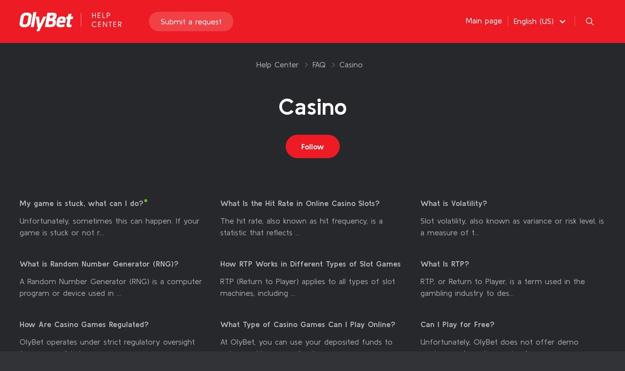

--- FILE ---
content_type: text/html; charset=utf-8
request_url: https://help.olybet.lt/hc/en-us/sections/4414310773905-Casino
body_size: 7097
content:
<!DOCTYPE html>
<html dir="ltr" lang="en-US">
<head>
  <meta charset="utf-8" />
  <!-- v26880 -->


  <title>Casino &ndash; Help Center</title>

  

  <link rel="canonical" href="https://help.olybet.lt/hc/en-us/sections/4414310773905-Casino">
<link rel="alternate" hreflang="en-us" href="https://help.olybet.lt/hc/en-us/sections/4414310773905-Casino">
<link rel="alternate" hreflang="lt" href="https://help.olybet.lt/hc/lt/sections/4414310773905-Kazino">
<link rel="alternate" hreflang="ru" href="https://help.olybet.lt/hc/ru/sections/4414310773905-%D0%9A%D0%B0%D0%B7%D0%B8%D0%BD%D0%BE">
<link rel="alternate" hreflang="x-default" href="https://help.olybet.lt/hc/lt/sections/4414310773905-Kazino">

  <link rel="stylesheet" href="//static.zdassets.com/hc/assets/application-f34d73e002337ab267a13449ad9d7955.css" media="all" id="stylesheet" />
  <link rel="stylesheet" type="text/css" href="/hc/theming_assets/1820053/360005079678/style.css?digest=26544460773650">

  <link rel="icon" type="image/x-icon" href="/hc/theming_assets/01HZM8H0C0J2K5W00QXBYHK3R3">

    

  <script>
    window.themeVersion = '1.3.0';
    window.locale = "en-us";
    window.darkMode = true;
    window.prefersColorScheme = false;

    document.documentElement.classList.add(window.darkMode ? 'ui-dark' : 'ui-light');
</script>

<meta name="viewport" content="width=device-width, initial-scale=1, shrink-to-fit=no">










    <link href="https://fonts.googleapis.com/css2?family=Kulim+Park:ital,wght@0,200;0,300;0,400;0,600;0,700;1,200;1,300;1,400;1,600;1,700&display=swap" rel="stylesheet">




<link rel="preconnect" href="https://fonts.googleapis.com">
<link rel="preconnect" href="https://fonts.gstatic.com" crossorigin>
<link href="https://fonts.googleapis.com/css2?family=Kulim+Park:ital,wght@0,200;0,300;0,400;0,600;0,700;1,200;1,300;1,400;1,600;1,700&display=swap" rel="stylesheet">

<script>
    if (window.MSInputMethodContext && document.documentMode) {
        document.write('<script src="https://cdn.jsdelivr.net/gh/nuxodin/ie11CustomProperties@4.1.0/ie11CustomProperties.min.js"><\x2fscript>');
    }
</script>


<link rel="stylesheet" href="https://use.fontawesome.com/releases/v5.4.2/css/all.css"/>
<link rel="stylesheet" href="/hc/theming_assets/01HZM8GZR8REPKEKGP974B6RE5"/>
<link rel="stylesheet" href="/hc/theming_assets/01HZM8GZFQ4119HM6Z328FVHE1"/>


<script src="https://cdn.jsdelivr.net/npm/jquery@3.5/dist/jquery.min.js"></script>
<script src="https://cdn.jsdelivr.net/npm/nanopop@2.0.0/lib/nanopop.min.js"></script>
<script src="/hc/theming_assets/01JTMW4K5MR90S44Y1JMW6MJT7"></script>
<script src="/hc/theming_assets/01HZM8GZKZHD5FR5FTP973V7DY"></script>
<script src="/hc/theming_assets/01HZM8GY56WF5XK9TWH71T12DM"></script>



  
</head>
<body class="">
  
  
  

  
<svg class="is-hidden" xmlns="http://www.w3.org/2000/svg" xmlns:xlink="http://www.w3.org/1999/xlink">
    <symbol id="search" viewBox="0 0 16 16">
        <path d="M15.9023 14.9597L11.2545 10.3118C12.136 9.22342 12.6667 7.8398 12.6667 6.33336C12.6667 2.84116 9.82552 0 6.33333 0C2.84113 0 0 2.84116 0 6.33336C0 9.82555 2.84116 12.6667 6.33336 12.6667C7.8398 12.6667 9.22342 12.136 10.3118 11.2545L14.9597 15.9024C15.0899 16.0325 15.3009 16.0325 15.4311 15.9024L15.9024 15.4311C16.0325 15.3009 16.0325 15.0898 15.9023 14.9597ZM6.33336 11.3334C3.5762 11.3334 1.33335 9.09052 1.33335 6.33336C1.33335 3.57619 3.5762 1.33335 6.33336 1.33335C9.09052 1.33335 11.3334 3.57619 11.3334 6.33336C11.3334 9.09052 9.09052 11.3334 6.33336 11.3334Z" fill="currentColor"/>
    </symbol>

    <symbol id="arrow-bottom" viewBox="0 0 24 24">
        <path d="M12 12.071L8.17903 8.25001C7.76503 7.83601 7.09303 7.83601 6.67903 8.25001C6.26503 8.66401 6.26503 9.33601 6.67903 9.75001L11.293 14.364C11.684 14.755 12.317 14.755 12.707 14.364L17.321 9.75001C17.735 9.33601 17.735 8.66401 17.321 8.25001C16.907 7.83601 16.235 7.83601 15.821 8.25001L12 12.071Z" fill="currentColor"/>
    </symbol>
</svg>


<div class="is-mobile"></div>
<div class="is-tablet"></div>
<div class="is-desktop"></div>


<div class="layout  layout--style-filled">

    
    <div id="modal-menu" class="modal" data-plugin-modal='{"position": "right"}'>
        <div class="modal__content-scroll mobile-menu">
            <div class="mobile-menu__group">
                <a href="#modal-search" role="button" class="dropdown__menuitem" role="menuitem">
                    Search
                </a>
                <a href="/hc/requests/new" class="dropdown__menuitem" role="menuitem">
                    Submit a request
                </a>
              
		            <a href="https://help.olybet.lt/hc" class="dropdown__menuitem"  role="menuitem">
			            
				            
					            Main page
				            
			            
		            </a>
	            
            </div>

<!--             <div class="mobile-menu__group">
                
                    <a class="dropdown__menuitem" role="menuitem" rel="nofollow" data-auth-action="signin" title="Opens a dialog" href="/hc/en-us/signin?return_to=https%3A%2F%2Fhelp.olybet.lt%2Fhc%2Fen-us%2Fsections%2F4414310773905-Casino">
                        Sign in
                    </a>
                
            </div> -->

            
                <div class="mobile-menu__group">
                    
                        <a href="/hc/change_language/lt?return_to=%2Fhc%2Flt%2Fsections%2F4414310773905-Kazino" dir="ltr" class="dropdown__menuitem" rel="nofollow" role="menuitem">
                            Lietuvių
                        </a>
                    
                        <a href="/hc/change_language/ru?return_to=%2Fhc%2Fru%2Fsections%2F4414310773905-%25D0%259A%25D0%25B0%25D0%25B7%25D0%25B8%25D0%25BD%25D0%25BE" dir="ltr" class="dropdown__menuitem" rel="nofollow" role="menuitem">
                            Русский
                        </a>
                    
                </div>
            
        </div>
    </div>

    
    <div id="modal-search" class="modal" data-plugin-search-modal='{"position": "top"}'>
        <div class="container container--md modal-search">
            <h2 class="h1">
                
                    
                        How can we help?
                    
                
            </h2>
            
                
                    <form role="search" class="search" data-search="" data-instant="true" autocomplete="off" action="/hc/en-us/search" accept-charset="UTF-8" method="get"><input type="hidden" name="utf8" value="&#x2713;" autocomplete="off" /><input type="search" name="query" id="query" placeholder="Type a keyword or question to search..." autocomplete="off" aria-label="Type a keyword or question to search..." />
<input type="submit" name="commit" value="Search" /></form>
                
            
            <div class="popular-searches is-hidden js-popular-searches"></div>
        </div>
    </div>

    <header class="header header--type-2 header--style-2 header--is-fixed">
        <div class="header__container" data-plugin-header>
            <div class="container">

                <div class="header__col">
                    
                    <a href="https://www.olybet.lt/" class="header__logo">
                        <img src="/hc/theming_assets/01HZM8H03W4VTNH02JRRATAG95" alt="Logo" class="header__logo-img">
                        <img src="/hc/theming_assets/01HZM8H08594KE55GG8MZ0801F" alt="Logo" class="header__logo-img-light">
                    </a>

                    

                    
                    <a href="/hc/requests/new" class="btn btn--md btn--primary is-hidden--md-down">
                        Submit a request
                    </a>
                </div>

                <div class="header__col is-hidden--lg-up">
                    <a href="#modal-menu" class="btn btn--light btn--circle btn--md" role="button">
                        <span class="header__menu-icon"><span></span></span>
                    </a>
                </div>

                <div class="header__col is-hidden--md-down">

	                
		                <a href="https://help.olybet.lt/hc"
		                   class="header__link is-hidden--md-down"
		                >
			                
				                
					                Main page
				                
			                
		                </a>
		                <a href="https://help.olybet.lt/hc"
		                   class="btn btn--md btn--circle btn--light is-hidden--lg-up"
		                >
			                <i class="fas fa-link"></i>
		                </a>
	                

                    
                    
                        <div class="dropdown" data-plugin-dropdown>
                            <a class="header__link js-dropdown-open" tabindex="0" role="button" aria-label="Open">
                                <span>English (US)</span>
                                <svg width="24" height="24"><use xlink:href="#arrow-bottom"></use></svg>
                            </a>
                            <div class="dropdown__content dropdown__content--xs js-dropdown" role="menu" aria-hidden="true">
                                
                                    <a href="/hc/change_language/lt?return_to=%2Fhc%2Flt%2Fsections%2F4414310773905-Kazino" dir="ltr" class="dropdown__menuitem" rel="nofollow" role="menuitem">
                                        Lietuvių
                                    </a>
                                
                                    <a href="/hc/change_language/ru?return_to=%2Fhc%2Fru%2Fsections%2F4414310773905-%25D0%259A%25D0%25B0%25D0%25B7%25D0%25B8%25D0%25BD%25D0%25BE" dir="ltr" class="dropdown__menuitem" rel="nofollow" role="menuitem">
                                        Русский
                                    </a>
                                
                            </div>
                        </div>
                    

                    
                    <a href="#modal-search" role="button" class="btn btn--light btn--circle btn--md header__search-btn">
                        <svg width="16" height="16"><use xlink:href="#search"></use></svg>
                    </a>

<!--                     
                    
                        <a class="btn btn--md btn--light" rel="nofollow" data-auth-action="signin" title="Opens a dialog" role="button" href="/hc/en-us/signin?return_to=https%3A%2F%2Fhelp.olybet.lt%2Fhc%2Fen-us%2Fsections%2F4414310773905-Casino">
                            Sign in
                        </a>
                     -->
                </div>

            </div>
        </div>
    </header>


  <main role="main">
    
<div class="page-heading page-heading--type-2 page-heading--style-3"
     data-heading-style="3"
>
    <div class="welcome__bg ">
        <img class="welcome__bg-image is-hidden--ui-dark" src="/hc/theming_assets/01HZM8H0FVDM8C7VFPWYDR028J" alt="theme_welcome_title" data-plugin-load-image>
        <img class="welcome__bg-image is-hidden--ui-light" src="/hc/theming_assets/01HZM8H0Q1WX9H855AAQD50P0J" alt="theme_welcome_title" data-plugin-load-image>
    </div>

    <div class="container">
        <div class="page-heading__breadcrumbs">
            <ol class="breadcrumbs">
  
    <li title="Help Center">
      
        <a href="/hc/en-us">Help Center</a>
      
    </li>
  
    <li title="FAQ">
      
        <a href="/hc/en-us/categories/4413711830673-FAQ">FAQ</a>
      
    </li>
  
    <li title="Casino">
      
        <a href="/hc/en-us/sections/4414310773905-Casino">Casino</a>
      
    </li>
  
</ol>

        </div>

        <div class="page-heading__content">
            <div class="page-heading__content-left">
                <h1 class="h1 page-heading__title">Casino</h1>
                
            </div>
            <div class="subscribe-btn page-heading__content-right">
                <div data-helper="subscribe" data-json="{&quot;item&quot;:&quot;section&quot;,&quot;url&quot;:&quot;/hc/en-us/sections/4414310773905-Casino/subscription.json?to=section&quot;,&quot;follow_label&quot;:&quot;Follow&quot;,&quot;unfollow_label&quot;:&quot;Unfollow&quot;,&quot;following_label&quot;:&quot;Following&quot;,&quot;can_subscribe&quot;:true,&quot;is_subscribed&quot;:false,&quot;options&quot;:[{&quot;label&quot;:&quot;New articles&quot;,&quot;url&quot;:&quot;/hc/en-us/sections/4414310773905-Casino/subscription.json?subscribe_to_grandchildren=false&quot;,&quot;selected&quot;:false},{&quot;label&quot;:&quot;New articles and comments&quot;,&quot;url&quot;:&quot;/hc/en-us/sections/4414310773905-Casino/subscription.json?subscribe_to_grandchildren=true&quot;,&quot;selected&quot;:false}]}"></div>
            </div>
        </div>

    </div>
</div>



<div class="container page-content">

    

    <div class="row articles ">
        
            <div class="col--lg-up-4 col--md-6">
                <div class="articles__item">
                    <a href="/hc/en-us/articles/4414417629969-My-game-is-stuck-what-can-I-do" class="h5 articles__link articles__link--promoted ">My game is stuck, what can I do?</a>
                    
                        <div class="articles__body">Unfortunately, sometimes this can happen. If your game is stuck or not r...</div>

                        
                    
                </div>
            </div>
        
            <div class="col--lg-up-4 col--md-6">
                <div class="articles__item">
                    <a href="/hc/en-us/articles/15716567549970-What-Is-the-Hit-Rate-in-Online-Casino-Slots" class="h5 articles__link  ">What Is the Hit Rate in Online Casino Slots?</a>
                    
                        <div class="articles__body">The hit rate, also known as hit frequency, is a statistic that reflects ...</div>

                        
                    
                </div>
            </div>
        
            <div class="col--lg-up-4 col--md-6">
                <div class="articles__item">
                    <a href="/hc/en-us/articles/13337401046418-What-is-Volatility" class="h5 articles__link  ">What is Volatility?</a>
                    
                        <div class="articles__body">Slot volatility, also known as variance or risk level, is a measure of t...</div>

                        
                    
                </div>
            </div>
        
            <div class="col--lg-up-4 col--md-6">
                <div class="articles__item">
                    <a href="/hc/en-us/articles/13336406864274-What-is-Random-Number-Generator-RNG" class="h5 articles__link  ">What is Random Number Generator (RNG)?</a>
                    
                        <div class="articles__body">A Random Number Generator (RNG) is a computer program or device used in ...</div>

                        
                    
                </div>
            </div>
        
            <div class="col--lg-up-4 col--md-6">
                <div class="articles__item">
                    <a href="/hc/en-us/articles/13335234744722-How-RTP-Works-in-Different-Types-of-Slot-Games" class="h5 articles__link  ">How RTP Works in Different Types of Slot Games</a>
                    
                        <div class="articles__body">RTP (Return to Player) applies to all types of slot machines, including ...</div>

                        
                    
                </div>
            </div>
        
            <div class="col--lg-up-4 col--md-6">
                <div class="articles__item">
                    <a href="/hc/en-us/articles/13335066614802-What-Is-RTP" class="h5 articles__link  ">What Is RTP?</a>
                    
                        <div class="articles__body">RTP, or Return to Player, is a term used in the gambling industry to des...</div>

                        
                    
                </div>
            </div>
        
            <div class="col--lg-up-4 col--md-6">
                <div class="articles__item">
                    <a href="/hc/en-us/articles/4414402834065-How-Are-Casino-Games-Regulated" class="h5 articles__link  ">How Are Casino Games Regulated?</a>
                    
                        <div class="articles__body">OlyBet operates under strict regulatory oversight to ensure a fair, lega...</div>

                        
                    
                </div>
            </div>
        
            <div class="col--lg-up-4 col--md-6">
                <div class="articles__item">
                    <a href="/hc/en-us/articles/4414430917393-What-Type-of-Casino-Games-Can-I-Play-Online" class="h5 articles__link  ">What Type of Casino Games Can I Play Online?</a>
                    
                        <div class="articles__body">At OlyBet, you can use your deposited funds to enjoy a wide range of onl...</div>

                        
                    
                </div>
            </div>
        
            <div class="col--lg-up-4 col--md-6">
                <div class="articles__item">
                    <a href="/hc/en-us/articles/4414417649937-Can-I-Play-for-Free" class="h5 articles__link  ">Can I Play for Free?</a>
                    
                        <div class="articles__body">Unfortunately, OlyBet does not offer demo versions or free play modes fo...</div>

                        
                    
                </div>
            </div>
        
            <div class="col--lg-up-4 col--md-6">
                <div class="articles__item">
                    <a href="/hc/en-us/articles/4414417672721-Where-Do-I-Find-the-Rules-for-a-Specific-Game" class="h5 articles__link  ">Where Do I Find the Rules for a Specific Game?</a>
                    
                        <div class="articles__body">Olybet Casino offers a wide range of games from various third-party game...</div>

                        
                    
                </div>
            </div>
        
            <div class="col--lg-up-4 col--md-6">
                <div class="articles__item">
                    <a href="/hc/en-us/articles/4414430932625-The-Casino-Game-Is-Running-Slowly-How-Can-I-Fix-It" class="h5 articles__link  ">The Casino Game Is Running Slowly. How Can I Fix It?</a>
                    
                        <div class="articles__body">If your casino game is lagging or not running smoothly, several factors ...</div>

                        
                    
                </div>
            </div>
        
            <div class="col--lg-up-4 col--md-6">
                <div class="articles__item">
                    <a href="/hc/en-us/articles/4414402874897-The-Game-Doesn-t-Launch-How-Can-I-Fix-It" class="h5 articles__link  ">The Game Doesn’t Launch. How Can I Fix It?</a>
                    
                        <div class="articles__body">If a casino game fails to launch, please try the following troubleshooti...</div>

                        
                    
                </div>
            </div>
        
            <div class="col--lg-up-4 col--md-6">
                <div class="articles__item">
                    <a href="/hc/en-us/articles/4414402879121-What-Is-the-Payout-Percentage-on-OlyBet" class="h5 articles__link  ">What Is the Payout Percentage on OlyBet?</a>
                    
                        <div class="articles__body">Casino games operate as games of chance, where the outcome is determined...</div>

                        
                    
                </div>
            </div>
        
    </div>

    
</div>

  </main>

  
<footer id="footer" class="footer footer--style-1">

    <div class="container">

        <div class="footer__left-col">
            <p>©
                
                    OlyBet - Go for it!
                
            </p>



        </div>

        <div class="footer__right-col">

            

            

            

            

            

        </div>
    </div>
    <div class="footer__powered-by-zendesk"></div>
</footer>


<script>
    $(window).trigger('page:loaded');
</script>




  <!-- / -->

  
  <script src="//static.zdassets.com/hc/assets/en-us.bbb3d4d87d0b571a9a1b.js"></script>
  

  <script type="text/javascript">
  /*

    Greetings sourcecode lurker!

    This is for internal Zendesk and legacy usage,
    we don't support or guarantee any of these values
    so please don't build stuff on top of them.

  */

  HelpCenter = {};
  HelpCenter.account = {"subdomain":"olybethelp","environment":"production","name":"OlyBet"};
  HelpCenter.user = {"identifier":"da39a3ee5e6b4b0d3255bfef95601890afd80709","email":null,"name":"","role":"anonymous","avatar_url":"https://assets.zendesk.com/hc/assets/default_avatar.png","is_admin":false,"organizations":[],"groups":[]};
  HelpCenter.internal = {"asset_url":"//static.zdassets.com/hc/assets/","web_widget_asset_composer_url":"https://static.zdassets.com/ekr/snippet.js","current_session":{"locale":"en-us","csrf_token":null,"shared_csrf_token":null},"usage_tracking":{"event":"section_viewed","data":"[base64]--fbc1a535c530e894be3e134b993ba8b067f42c46","url":"https://help.olybet.lt/hc/activity"},"current_record_id":null,"current_record_url":null,"current_record_title":null,"current_text_direction":"ltr","current_brand_id":360005079678,"current_brand_name":"OlyBet LT","current_brand_url":"https://olybetlt.zendesk.com","current_brand_active":true,"current_path":"/hc/en-us/sections/4414310773905-Casino","show_autocomplete_breadcrumbs":true,"user_info_changing_enabled":false,"has_user_profiles_enabled":false,"has_end_user_attachments":true,"user_aliases_enabled":false,"has_anonymous_kb_voting":true,"has_multi_language_help_center":true,"show_at_mentions":false,"embeddables_config":{"embeddables_web_widget":false,"embeddables_help_center_auth_enabled":false,"embeddables_connect_ipms":false},"answer_bot_subdomain":"static","gather_plan_state":"subscribed","has_article_verification":true,"has_gather":true,"has_ckeditor":false,"has_community_enabled":false,"has_community_badges":true,"has_community_post_content_tagging":false,"has_gather_content_tags":true,"has_guide_content_tags":true,"has_user_segments":true,"has_answer_bot_web_form_enabled":true,"has_garden_modals":false,"theming_cookie_key":"hc-da39a3ee5e6b4b0d3255bfef95601890afd80709-2-preview","is_preview":false,"has_search_settings_in_plan":true,"theming_api_version":2,"theming_settings":{"translations_enable":true,"logo":"/hc/theming_assets/01HZM8H03W4VTNH02JRRATAG95","logo_light":"/hc/theming_assets/01HZM8H08594KE55GG8MZ0801F","logo_height":"40px","favicon":"/hc/theming_assets/01HZM8H0C0J2K5W00QXBYHK3R3","primary_color":"#935cff","secondary_color":"#fac63c","primary_bg_color":"#FFFFFF","secondary_bg_color":"#f4f4f4","primary_text_color":"#27282c","secondary_text_color":"#9d9c9e","link_color":"#935cff","border_color":"#e4e4e4","info_color":"#1863BC","success_color":"#67C30B","warning_color":"#F1D52F","danger_color":"#e64545","dark_mode":true,"prefers_color_scheme":false,"primary_color_dark":"rgba(237, 28, 36, 1)","secondary_color_dark":"rgba(120, 180, 40, 1)","primary_bg_color_dark":"#27282c","secondary_bg_color_dark":"#323337","primary_text_color_dark":"#FFFFFF","secondary_text_color_dark":"#a9a9ab","link_color_dark":"rgba(179, 179, 179, 1)","border_color_dark":"#525356","info_color_dark":"#1863BC","success_color_dark":"#67C30B","warning_color_dark":"#F1D52F","danger_color_dark":"#e64545","text_font_family":"'Lora', serif","heading_font_family":"'Lora', serif","text_font_size":"16px","heading_1_font_size":"48px","heading_2_font_size":"32px","heading_3_font_size":"24px","heading_4_font_size":"20px","layout_in_container":false,"layout_style":"filled","border_radius_base":"16px","border_radius_button":"50px","header_type":"2","header_style":"2","header_is_fixed":true,"header_link_type":"custom","header_link_text":"theme_header_link_text","header_link_url":"https://help.olybet.lt/hc","welcome_type":"3","welcome_style":"1","welcome_size":"large","welcome_bg":"/hc/theming_assets/01HZM8H0FVDM8C7VFPWYDR028J","welcome_bg_dark":"/hc/theming_assets/01HZM8H0Q1WX9H855AAQD50P0J","welcome_image":"/hc/theming_assets/01HZM8H0TG6TXPRH8DZWE4GBJM","welcome_image_dark":"/hc/theming_assets/01HZM8H0YENR5RYN8YKZ5EPAVS","welcome_mask_enable":false,"welcome_title":"theme_welcome_title","search_placeholder":"theme_search_placeholder","helpers_enable":true,"helpers_type":"2","helpers_style":"1","helper_1_enable":true,"helper_1_icon":"/hc/theming_assets/01HZM8H12QHMB45GQBDCEANMV9","helper_1_icon_2":"/hc/theming_assets/01HZM8H1757Z36VZZ4XQN2YQ1G","helper_1_title":"theme_helper_1_title","helper_1_description":"theme_helper_1_description","helper_1_url":"https://help.olybet.lt/hc/categories/4413711830673-FAQ","helper_2_enable":true,"helper_2_icon":"/hc/theming_assets/01HZM8H1BW20Y2V24MSG7P60HR","helper_2_icon_2":"/hc/theming_assets/01HZM8H1GEVYQC5PEEA9X4GQ4M","helper_2_title":"theme-helper_2_title_lt","helper_2_description":"theme-helper_2_description_lt","helper_2_url":"https://www.olybet.lt","helper_3_enable":true,"helper_3_icon":"/hc/theming_assets/01HZM8H1MHC9PBPX2V4RF44KVM","helper_3_icon_2":"/hc/theming_assets/01HZM8H1VEWP7RVVZZAPC5M795","helper_3_title":"theme_helper_3_title","helper_3_description":"theme_helper_3_description","helper_3_url":"/hc/requests/new","category_blocks_enable":false,"category_blocks_type":"1","knowledge_enable":false,"knowledge_type":"1","promoted_enable":true,"promoted_type":"1","activity_enable":false,"activity_type":"2","cta_enable":true,"cta_type":"2","cta_style":"3","cta_bg":"/hc/theming_assets/01HZM8H1ZSH43QZ95SJXGVBRDB","cta_bg_dark":"/hc/theming_assets/01HZM8H25X1VRP3AQP4TPCTYMK","cta_image":"/hc/theming_assets/01HZM8H2B7WSTZQZRSPJFYAR14","cta_image_dark":"/hc/theming_assets/01HZM8H2FX4Z61X5A4RKQZ6HBX","cta_mask_enable":false,"cta_title":"theme_cta_title","cta_subtitle":"theme_cta_subtitle","footer_style":"1","footer_copyright":"theme_footer_copyright","footer_facebook_enable":false,"footer_facebook_url":"https://www.facebook.com/olybetestonia","footer_twitter_enable":false,"footer_twitter_url":"https://promo.olybet.lv/bannerlv/banner=1936/_alternative=https://twitter.com/OlybetLV","footer_youtube_enable":false,"footer_youtube_url":"https://olybet.tv","footer_linkedin_enable":false,"footer_linkedin_url":"https://linkedin.com","footer_instagram_enable":false,"footer_instagram_url":"https://www.instagram.com/olybet/?hl=en","page_heading_type":"2","page_heading_style":"3","error_image":"/hc/theming_assets/01HZM8H2Q6WGTDWMDYA96Y3SJ9","section_blocks_type":"3","article_blocks_type":"3","article_content_size":"small","labels_enable":true,"share_enable":false,"vote_enable":true,"vote_style":"2","article_lists":"recent_section","comments_enable":false},"has_pci_credit_card_custom_field":true,"help_center_restricted":false,"is_assuming_someone_else":false,"flash_messages":[],"user_photo_editing_enabled":true,"user_preferred_locale":"en-us","base_locale":"en-us","login_url":"https://olybethelp.zendesk.com/access?brand_id=360005079678\u0026return_to=https%3A%2F%2Fhelp.olybet.lt%2Fhc%2Fen-us%2Fsections%2F4414310773905-Casino","has_alternate_templates":true,"has_custom_statuses_enabled":true,"has_hc_generative_answers_setting_enabled":true,"has_generative_search_with_zgpt_enabled":false,"has_suggested_initial_questions_enabled":false,"has_guide_service_catalog":true,"has_service_catalog_search_poc":false,"has_service_catalog_itam":false,"has_csat_reverse_2_scale_in_mobile":false,"has_knowledge_navigation":false,"has_unified_navigation":false,"has_unified_navigation_eap_access":true,"has_csat_bet365_branding":false,"version":"v26880","dev_mode":false};
</script>

  
  
  <script src="//static.zdassets.com/hc/assets/hc_enduser-9d4172d9b2efbb6d87e4b5da3258eefa.js"></script>
  <script type="text/javascript" src="/hc/theming_assets/1820053/360005079678/script.js?digest=26544460773650"></script>
  
</body>
</html>

--- FILE ---
content_type: text/css; charset=utf-8
request_url: https://help.olybet.lt/hc/theming_assets/1820053/360005079678/style.css?digest=26544460773650
body_size: 2888
content:
@charset "utf-8";

.fa-icon,
blockquote:before {
  -moz-osx-font-smoothing: grayscale;
  -webkit-font-smoothing: antialiased;
  display: inline-block;
  font-style: normal;
  font-variant: normal;
  text-rendering: auto;
  line-height: 1;
  font-family: "Font Awesome 5 Free";
  font-weight: 900;
}

/**********
 Variables
 **********/
body {
  /* Text */
  /*     --text-font-family: 'Lora', serif; */
  --text-font-family: 'Kulim Park', sans-serif;
  /*     --heading-font-family: 'Lora', serif; */
  --heading-font-family: 'Kulim Park', sans-serif;
  --text-font-size: 16px;
  --text-font-size-large: calc(16px + 2px);
  --heading-1-font-size: 48px;
  --heading-2-font-size: 32px;
  --heading-3-font-size: 24px;
  --heading-4-font-size: 20px;
  --heading-5-font-size: 16px;
  --heading-6-font-size: calc(16px - 2px);
  /* Other */
  --border-radius-base: 16px;
  --border-radius-small: calc(16px / 2);
  --border-radius-button: 50px;
  --logo-height: 40px;
  /* Assets */
  --assets-check-svg: url(/hc/theming_assets/01HZM8GZVYNZ9GY261QTHT9K5C);
  --assets-circle-svg: url(/hc/theming_assets/01HZM8GZ9FMYA3VZK420D20EQ2);
}

/**********
 Light mode
 **********/
body {
  --primary-color: #935cff;
  --secondary-color: #fac63c;
  --primary-bg-color: #FFFFFF;
  --primary-bg-color-always: #FFFFFF;
  --secondary-bg-color: #f4f4f4;
  --secondary-bg-color-always: #f4f4f4;
  --primary-text-color: #27282c;
  --secondary-text-color: #9d9c9e;
  --link-color: #935cff;
  --border-color: #e4e4e4;
  --info-color: #1863BC;
  --success-color: #67C30B;
  --warning-color: #F1D52F;
  --danger-color: #e64545;
  --primary-color-light-hover: #7f3dff;
  --primary-color-hover: #6a1fff;
  --primary-color-active: #6010ff;
  --secondary-color-hover: #f3b206;
  --secondary-color-active: #e4a706;
  --secondary-bg-color-hover: #eaeaea;
  --secondary-bg-color-active: #e5e5e5;
  --secondary-text-color-hover: #939294;
  --secondary-text-color-active: #8e8d8f;
  --link-color-hover: #6a1fff;
  --link-color-active: #6010ff;
  --bg-image-opacity: 0.5;
  --bg-image-opacity-dark: 0.5;
  --bg-image-color: var(--primary-text-color);
}

.layout--style-filled .section:nth-child(even),
.layout--style-invert .section:nth-child(odd),
.section--secondary {
  /* Invert colors */
  --primary-bg-color: #f4f4f4;
  --secondary-bg-color: #FFFFFF;
}

/*********
 Dark mode
 *********/
.ui-dark body {
  /* UI dark colors */
  --primary-color: rgba(237, 28, 36, 1);
  --secondary-color: rgba(120, 180, 40, 1);
  --primary-bg-color: #27282c;
  --primary-bg-color-always: #27282c;
  --secondary-bg-color: #323337;
  --secondary-bg-color-always: #323337;
  --primary-text-color: #FFFFFF;
  --secondary-text-color: #a9a9ab;
  --link-color: rgba(179, 179, 179, 1);
  --border-color: #525356;
  --info-color: #1863BC;
  --success-color: #67C30B;
  --warning-color: #F1D52F;
  --danger-color: #e64545;
  --primary-color-light-hover: #ef383f;
  --primary-color-hover: #f1555b;
  --primary-color-active: #f36368;
  --secondary-color-hover: #97d544;
  --secondary-color-active: #9ed850;
  --secondary-bg-color-hover: #4f5157;
  --secondary-bg-color-active: #56585f;
  --link-color-hover: #e1e1e1;
  --link-color-active: #e9e9e9;
  --bg-image-opacity: 0.5;
  --bg-image-opacity-dark: 0.75;
  --bg-image-color: var(--primary-bg-color);
}

.ui-dark .layout--style-filled .section:nth-child(even),
.ui-dark .layout--style-invert .section:nth-child(odd),
.ui-dark .section--secondary {
  /* Invert colors */
  --primary-bg-color: #323337;
  --secondary-bg-color: #27282c;
}

/***********
 Base styles
 ***********/
*,
*:before,
*:after {
  box-sizing: border-box;
}

body,
html {
  min-height: 100vh;
}

[dir] body,
[dir] html {
  margin: 0;
  padding: 0;
}

body {
  font-family: var(--text-font-family);
  font-size: var(--text-font-size);
  font-weight: 400;
  line-height: 1.5;
  color: var(--primary-text-color);
  text-rendering: optimizeLegibility;
  -webkit-font-smoothing: antialiased;
  overflow-x: hidden;
}

[dir] body {
  background-color: var(--secondary-bg-color);
}

input,
button,
select,
textarea {
  font-family: inherit;
  font-size: inherit;
  line-height: inherit;
}

a {
  color: var(--link-color);
  text-decoration: none;
}

a:hover {
  color: var(--link-color-hover);
}

a:active,
a.is-active {
  color: var(--link-color-active);
}

[dir] a.is-disabled {
  cursor: default;
}

a.is-disabled,
a.is-disabled:hover,
a.is-disabled:active,
a.is-disabled.is-active {
  color: var(--secondary-text-color);
}

[dir] a,
[dir] button,
[dir] [type=submit],
[dir] [type=button],
[dir] [type=reset] {
  cursor: pointer;
}

a,
input,
button,
select,
textarea,
label {
  transition: all 400ms cubic-bezier(0.17, 0.67, 0.54, 1);
}

a:focus,
input:focus,
button:focus,
select:focus,
textarea:focus,
label:focus {
  outline: none;
}

a.focus-visible,
input.focus-visible,
button.focus-visible,
select.focus-visible,
textarea.focus-visible,
label.focus-visible {
  outline: auto 5px -webkit-focus-ring-color;
}

[dir] figure {
  margin: 0;
}

img {
  max-width: 100%;
  height: auto;
}

audio,
canvas,
iframe,
img,
svg,
video {
  vertical-align: middle;
}

/********
 Headings
 ********/
h1,
.h1,
h2,
.h2,
h3,
.h3,
h4,
.h4,
h5,
.h5,
h6,
.h6 {
  font-family: var(--heading-font-family);
  font-weight: 700;
}

h1,
.h1 {
  font-size: var(--heading-2-font-size);
  line-height: 1.2;
}

[dir] h1,
[dir] .h1 {
  margin: 0 0 1.2em;
}

[dir] .markdown h1,
[dir] .markdown .h1 {
  margin-top: 1.2em;
}

@media only screen and (min-width: 568px) and (max-aspect-ratio: 13 / 9), only screen and (min-width: 668px) and (min-height: 416px), only screen and (min-width: 980px) {
  h1,
  .h1 {
    font-size: var(--heading-1-font-size);
    line-height: 1.1;
  }

  [dir] h1,
  [dir] .h1 {
    margin: 0 0 1em;
  }

  [dir] .markdown h1,
  [dir] .markdown .h1 {
    margin-top: 1em;
  }
}

h2,
.h2 {
  font-size: var(--heading-3-font-size);
  line-height: 1.3;
}

[dir] h2,
[dir] .h2 {
  margin: 0 0 1.3em;
}

[dir] .markdown h2,
[dir] .markdown .h2 {
  margin-top: 1.3em;
}

@media only screen and (min-width: 568px) and (max-aspect-ratio: 13 / 9), only screen and (min-width: 668px) and (min-height: 416px), only screen and (min-width: 980px) {
  h2,
  .h2 {
    font-size: var(--heading-2-font-size);
    line-height: 1.2;
  }

  [dir] h2,
  [dir] .h2 {
    margin: 0 0 1.2em;
  }

  [dir] .markdown h2,
  [dir] .markdown .h2 {
    margin-top: 1.2em;
  }
}

h3,
.h3 {
  font-size: var(--heading-4-font-size);
  line-height: 1.4;
}

[dir] h3,
[dir] .h3 {
  margin: 0 0 1.4em;
}

[dir] .markdown h3,
[dir] .markdown .h3 {
  margin-top: 1.4em;
}

@media only screen and (min-width: 568px) and (max-aspect-ratio: 13 / 9), only screen and (min-width: 668px) and (min-height: 416px), only screen and (min-width: 980px) {
  h3,
  .h3 {
    font-size: var(--heading-3-font-size);
    line-height: 1.3;
  }

  [dir] h3,
  [dir] .h3 {
    margin: 0 0 1.3em;
  }

  [dir] .markdown h3,
  [dir] .markdown .h3 {
    margin-top: 1.3em;
  }
}

h4,
.h4 {
  font-size: var(--heading-4-font-size);
  line-height: 1.4;
}

[dir] h4,
[dir] .h4 {
  margin: 0 0 1.4em;
}

[dir] .markdown h4,
[dir] .markdown .h4 {
  margin-top: 1.4em;
}

h5,
.h5 {
  font-size: var(--heading-5-font-size);
  line-height: 1.5;
}

[dir] h5,
[dir] .h5 {
  margin: 0 0 1.5em;
}

[dir] .markdown h5,
[dir] .markdown .h5 {
  margin-top: 1.5em;
}

h6,
.h6 {
  font-size: var(--heading-6-font-size);
  line-height: 1.5;
}

[dir] h6,
[dir] .h6 {
  margin: 0 0 1.5em;
}

[dir] .markdown h6,
[dir] .markdown .h6 {
  margin-top: 1.5em;
}

/**********************
 Other default elements
 *********************/
[dir] p,
[dir] ul,
[dir] ol,
[dir] dl,
[dir] pre,
[dir] table,
[dir] blockquote {
  margin: 1.5em 0 1.5em;
}

[dir] li {
  margin: 0.75em 0 0.75em;
}

small,
.small {
  font-size: var(--heading-6-font-size);
}

[role="main"] {
  flex-grow: 1;
  position: relative;
}

hr {
  display: block;
  height: 0;
}

[dir] hr {
  border: 0;
  border-top: 1px solid var(--border-color);
  margin-top: 1.5em;
  margin-bottom: 1.5em;
}

pre {
  display: block;
  max-width: 100%;
  overflow-x: auto;
  color: var(--primary-bg-color);
}

[dir] pre {
  padding: 8px 16px;
  border-radius: var(--border-radius-base);
  background-color: var(--primary-text-color);
}

.ui-dark pre {
  color: var(--secondary-text-color);
}

[dir].ui-dark pre {
  background-color: var(--secondary-bg-color);
}

blockquote {
  display: block;
  position: relative;
  z-index: 2;
}

[dir=ltr] blockquote {
  padding-left: 16px;
  border-left: 1px solid var(--border-color);
}

[dir=rtl] blockquote {
  padding-right: 16px;
  border-right: 1px solid var(--border-color);
}

@media only screen and (min-width: 568px) and (max-aspect-ratio: 13 / 9), only screen and (min-width: 668px) and (min-height: 416px), only screen and (min-width: 980px) {
  [dir=ltr] blockquote {
    padding-left: 24px;
  }

  [dir=rtl] blockquote {
    padding-right: 24px;
  }
}

@media only screen and (min-width: 980px) {
  [dir=ltr] blockquote {
    padding-left: 32px;
  }

  [dir=rtl] blockquote {
    padding-right: 32px;
  }
}

blockquote:before {
  content: "";
  display: block;
  position: absolute;
  z-index: -1;
  top: -4px;
  font-size: 60px;
  color: var(--secondary-bg-color);
}

[dir=ltr] blockquote:before {
  left: 8px;
}

[dir=rtl] blockquote:before {
  right: 8px;
}

@media only screen and (min-width: 568px) and (max-aspect-ratio: 13 / 9) and (max-width: 979px), only screen and (min-width: 668px) and (min-height: 416px) and (max-width: 979px) {
  [dir=ltr] blockquote:before {
    left: 12px;
  }

  [dir=rtl] blockquote:before {
    right: 12px;
  }
}

@media only screen and (min-width: 980px) {
  [dir=ltr] blockquote:before {
    left: 16px;
  }

  [dir=rtl] blockquote:before {
    right: 16px;
  }
}

.list-unstyled {
  list-style: none;
}

[dir=ltr] .list-unstyled {
  padding-left: 0;
}

[dir=rtl] .list-unstyled {
  padding-right: 0;
}

dl.details {
  display: -ms-grid;
  display: grid;
  -ms-grid-rows: auto;
  grid-template-rows: auto;
  -ms-grid-columns: 1fr 2fr;
  grid-template-columns: 1fr 2fr;
}

[dir] dl.details {
  margin-bottom: 32px;
}

dl.details > *:nth-child(1) {
  -ms-grid-row: 1;
  -ms-grid-column: 1;
}

dl.details > *:nth-child(2) {
  -ms-grid-row: 1;
  -ms-grid-column: 2;
}

dl.details > dt {
  font-weight: 700;
}

[dir] dl.details > dt {
  margin-bottom: 12px;
}

[dir=ltr] dl.details > dt {
  margin-right: 8px;
}

[dir=rtl] dl.details > dt {
  margin-left: 8px;
}

[dir] dl.details > dd {
  margin-bottom: 12px;
}

dl.details > div {
  -ms-grid-column: 1;
  -ms-grid-column-span: 2;
  grid-column: 1 / 3;
}

[dir] dl.details > div {
  margin-bottom: 12px;
}

dl.details--type-2 {
  -ms-grid-rows: auto;
  grid-template-rows: auto;
  -ms-grid-columns: 1fr 1fr;
  grid-template-columns: 1fr 1fr;
}

[dir] dl.details--type-2 {
  margin-bottom: 0;
}

dl.details--type-2 > *:nth-child(1) {
  -ms-grid-row: 1;
  -ms-grid-column: 1;
}

dl.details--type-2 > *:nth-child(2) {
  -ms-grid-row: 1;
  -ms-grid-column: 2;
}

dl.details--type-2 > dd {
  color: var(--secondary-text-color);
}

@media only screen and (min-width: 980px), only screen and (max-width: 567px) and (max-aspect-ratio: 13 / 9) {
  [dir=ltr] dl.details--type-2 > dd {
    text-align: right;
  }

  [dir=rtl] dl.details--type-2 > dd {
    text-align: left;
  }
}

.text-secondary {
  font-size: var(--heading-6-font-size);
  line-height: 1.5;
  color: var(--secondary-text-color);
}

/******
 Tables
 ******/
.table-container {
  display: block;
  width: 100%;
  overflow-x: auto;
}

[dir] .table-container {
  border: 1px solid var(--border-color);
}

.table-container table:not(.pika-table) {
  width: calc(100% + 3px);
  max-width: calc(100% + 3px);
}

[dir] .table-container table:not(.pika-table) {
  margin: -1px;
}

table:not(.pika-table) {
  width: 100%;
  max-width: 100%;
  border-spacing: 0;
  border-collapse: collapse;
}

table:not(.pika-table) thead {
  font-weight: 700;
}

[dir] table:not(.pika-table) thead {
  background-color: var(--secondary-bg-color);
}

[dir] table:not(.pika-table) tfoot {
  background-color: var(--secondary-bg-color);
}

table:not(.pika-table) thead,
table:not(.pika-table) tbody,
table:not(.pika-table) tfoot {
  width: 100%;
  max-width: 100%;
}

[dir=ltr] table:not(.pika-table) th {
  border-left: 1px solid var(--border-color);
}

[dir=rtl] table:not(.pika-table) th {
  border-right: 1px solid var(--border-color);
}

[dir] table:not(.pika-table) td {
  padding: 8px;
  border: 1px solid var(--border-color);
}

/*******
 Iframes
 *******/
.iframe {
  display: block;
  width: 100%;
  height: 0;
  position: relative;
}

.iframe iframe {
  display: block;
  width: 100%;
  height: 100%;
  position: absolute;
  top: 0;
}

[dir=ltr] .iframe iframe {
  left: 0;
}

[dir=rtl] .iframe iframe {
  right: 0;
}

.header--type-2 .header__search-btn.btn--light {
  order: unset !important;
}

.header--type-2 .header__link.is-hidden--md-down {
  transform: translateY(-2px);
}

.header--type-2 .header__col.is-hidden--md-down > * + * {
  margin-left: 24px !important;
}

.header--type-2 .header__col.is-hidden--md-down > * + *::before {
  content: '';
  display: block;
  height: 20px;
  border-left: 1px solid rgba(255, 255, 255, .3);
  position: absolute;
  top: 50%;
  left: -12px;
  transform: translateY(-50%);
}

.section.welcome {
  padding-top: 72px;
}

@media only screen and (min-width: 980px) {
  .section.welcome {
    padding-top: 88px;
  }
}

@media only screen and (min-width: 568px) and (max-aspect-ratio: 13 / 9), only screen and (min-width: 668px) and (min-height: 416px), only screen and (min-width: 980px){
  [dir] .welcome--size-medium .welcome__section {
    padding-top: 112px !important;
  }
}

.accordion {
  cursor: pointer;
  padding: 18px;
  width: 100%;
  border: solid;
  border-color: #b0b0b0;
  border-width: 1px;
  text-align: left;
  outline: none;
  font-size: 15px;
  font-style: bold;
  transition: 0.4s;
  margin-bottom: 10px;
}

.accordion p {
  display: inline;
}

.active, .accordion:hover {
  background-color: #4a4a4a;
}

.accordion:after {
  
  content: '\002B';
  color: #777;
  font-weight: bold;
  float: right;
  margin-left: 0px;
}

.active:after {
  content: "\2212";
}

.panel {
  padding: 0 18px;
  max-height: 0;
  overflow: hidden;
  transition: max-height 0.2s ease-out;
}

--- FILE ---
content_type: image/svg+xml
request_url: https://help.olybet.lt/hc/theming_assets/01HZM8H03W4VTNH02JRRATAG95
body_size: 751
content:
<?xml version="1.0" encoding="utf-8"?>
<!-- Generator: Adobe Illustrator 22.1.0, SVG Export Plug-In . SVG Version: 6.00 Build 0)  -->
<svg version="1.1" id="Слой_1" xmlns="http://www.w3.org/2000/svg" xmlns:xlink="http://www.w3.org/1999/xlink" x="0px" y="0px"
	 viewBox="0 0 130 40" style="enable-background:new 0 0 130 40;" xml:space="preserve">
<style type="text/css">
	.st0{fill:#14232E;}
	.st1{fill:#7C868B;}
</style>
<path class="st0" d="M15.3,26.8h-3.6v-7.4H4.9v7.4H1.2V9.6h3.6v6.7h6.8V9.6h3.6L15.3,26.8L15.3,26.8z"/>
<path class="st0" d="M25.3,27c-2.1,0-3.8-0.6-4.9-1.7s-1.8-2.8-1.8-4.9c0-2.2,0.5-3.9,1.6-5.1s2.6-1.8,4.6-1.8
	c1.9,0,3.3,0.5,4.3,1.6s1.5,2.5,1.5,4.4v1.7h-8.4c0,1,0.3,1.8,0.9,2.4s1.4,0.9,2.4,0.9c0.8,0,1.5-0.1,2.2-0.2s1.4-0.4,2.2-0.8v2.8
	c-0.6,0.3-1.3,0.5-2,0.7S26.3,27,25.3,27z M24.8,15.9c-0.8,0-1.4,0.2-1.8,0.7s-0.7,1.2-0.7,2h5c0-0.9-0.2-1.6-0.7-2
	S25.5,15.9,24.8,15.9z"/>
<path class="st0" d="M37.1,26.8h-3.6V8.5h3.6V26.8z"/>
<path class="st0" d="M48,27c-1.5,0-2.7-0.6-3.6-1.7h-0.2c0.1,1.1,0.2,1.7,0.2,1.9v5.3h-3.6V13.7h2.9l0.5,1.7h0.2
	c0.8-1.3,2.1-1.9,3.7-1.9c1.5,0,2.8,0.6,3.6,1.8s1.3,2.9,1.3,5c0,1.4-0.2,2.6-0.6,3.6s-1,1.8-1.8,2.4S49.1,27,48,27z M47,16.3
	c-0.9,0-1.5,0.3-1.9,0.8s-0.6,1.4-0.6,2.7v0.4c0,1.4,0.2,2.4,0.6,3s1.1,0.9,2,0.9c1.6,0,2.4-1.3,2.4-4c0-1.3-0.2-2.3-0.6-2.9
	S47.8,16.3,47,16.3z"/>
<path class="st1" d="M63.8,11.2c-1.9,0-3.4,0.6-4.5,1.9s-1.6,3-1.6,5.2s0.5,4,1.6,5.2s2.5,1.8,4.5,1.8c1.2,0,2.6-0.2,4.1-0.6v1.7
	c-1.2,0.4-2.7,0.7-4.4,0.7c-2.5,0-4.5-0.8-5.8-2.3s-2.1-3.7-2.1-6.5c0-1.8,0.3-3.3,1-4.6s1.6-2.4,2.9-3.1s2.7-1.1,4.4-1.1
	c1.8,0,3.4,0.3,4.7,1l-0.8,1.7C66.4,11.5,65.1,11.2,63.8,11.2z"/>
<path class="st1" d="M76.8,27c-1.9,0-3.4-0.6-4.5-1.7s-1.6-2.8-1.6-4.8c0-2.1,0.5-3.7,1.5-4.9s2.4-1.8,4.1-1.8
	c1.6,0,2.9,0.5,3.8,1.6s1.4,2.5,1.4,4.2v1.2h-8.8c0,1.5,0.4,2.7,1.1,3.4s1.7,1.2,3.1,1.2s2.8-0.3,4.1-0.9v1.7
	c-0.7,0.3-1.3,0.5-2,0.6S77.6,27,76.8,27z M76.2,15.3c-1,0-1.9,0.3-2.5,1s-1,1.6-1.1,2.8h6.7c0-1.2-0.3-2.2-0.8-2.8
	S77.3,15.3,76.2,15.3z"/>
<path class="st1" d="M93.6,26.8v-8.3c0-1-0.2-1.8-0.7-2.3s-1.2-0.8-2.2-0.8c-1.3,0-2.3,0.4-3,1.1s-0.9,1.9-0.9,3.6v6.7h-1.9V13.9
	h1.6l0.3,1.8h0.1c0.4-0.6,1-1.1,1.7-1.5s1.5-0.5,2.4-0.5c1.5,0,2.7,0.4,3.5,1.1s1.2,1.9,1.2,3.6v8.4H93.6z"/>
<path class="st1" d="M103.7,25.4c0.3,0,0.7,0,1-0.1s0.6-0.1,0.8-0.2v1.5c-0.2,0.1-0.5,0.2-0.9,0.3s-0.8,0.1-1.1,0.1
	c-2.5,0-3.7-1.3-3.7-3.9v-7.6H98v-0.9l1.8-0.8l0.8-2.7h1.1v3h3.7v1.5h-3.7V23c0,0.8,0.2,1.4,0.6,1.8S103.1,25.4,103.7,25.4z"/>
<path class="st1" d="M113.4,27c-1.9,0-3.4-0.6-4.5-1.7s-1.6-2.8-1.6-4.8c0-2.1,0.5-3.7,1.5-4.9s2.4-1.8,4.1-1.8
	c1.6,0,2.9,0.5,3.8,1.6s1.4,2.5,1.4,4.2v1.2h-8.8c0,1.5,0.4,2.7,1.1,3.4s1.7,1.2,3.1,1.2s2.8-0.3,4.1-0.9v1.7
	c-0.7,0.3-1.3,0.5-2,0.6S114.3,27,113.4,27z M112.9,15.3c-1,0-1.9,0.3-2.5,1s-1,1.6-1.1,2.8h6.7c0-1.2-0.3-2.2-0.8-2.8
	S113.9,15.3,112.9,15.3z"/>
<path class="st1" d="M127.3,13.7c0.6,0,1.1,0,1.5,0.1l-0.3,1.8c-0.5-0.1-1-0.2-1.4-0.2c-1,0-1.9,0.4-2.7,1.3s-1.1,1.9-1.1,3.2v6.9
	h-1.9V13.9h1.6l0.2,2.4h0.1c0.5-0.8,1.1-1.5,1.7-1.9S126.5,13.7,127.3,13.7z"/>
</svg>


--- FILE ---
content_type: text/javascript; charset=utf-8
request_url: https://help.olybet.lt/hc/theming_assets/1820053/360005079678/script.js?digest=26544460773650
body_size: 8305
content:
document.addEventListener('DOMContentLoaded', function() {
  var acc = document.getElementsByClassName("accordion");
  var i;

  for (i = 0; i < acc.length; i++) {
    acc[i].addEventListener("click", function() {
      this.classList.toggle("active");
      var panel = this.nextElementSibling;
      if (panel.style.maxHeight) {
        panel.style.maxHeight = null;
      } else {
        panel.style.maxHeight = panel.scrollHeight + "px";
      }
    });
  }
});

/**
 * This script uses the utils object "$$"
 *
 * $$.jqueryPlugin(pluginName, options);
 *      Creates a jQuery plugin and call this after the "page:loaded" event
 *
 *      options:
 *          api?: [] => jquery plugin api to the call as $(element).plugin('apiMethod', ...options);
 *          defaultOptions?: {} => jquery plugin default options
 *          methods: {} => jquery plugin methods. The "init" method is required
 *
 * $$.initPlugins($container?);
 *      Initializes all plugins in the container
 *
 * $$.Request(options?).fetch(url, data?);
 *      Fetches a data from the sessionStorage or makes request to the server
 *      Returns the <Promise>
 *
 *      options:
 *          ssPrefix: 'request' => SessionStorage prefix
 *          type: 'GET' => type of the request
 *
 * $$.getDuration($element);
 *      Fetches and returns a transition duration of the element
 */

/**
 * jQuery special event for detecting single enter key press
 *
 * @example:
 *
 * $('.btn').on('tap enterkey', ...);
 */
$.event.special.enterkey = {
  delegateType: 'keydown',
  bindType: 'keydown',
  handle: function(event) {
    var handleObj = event.handleObj;
    var ret = null;

    if (event.which === 13) {
      event.type = handleObj.origType;
      ret = handleObj.handler.apply(this, arguments);
      event.type = handleObj.type;
      return ret;
    }
  }
};

/**
 * jQuery special event for detecting single escape key press
 *
 * @example:
 *
 * $('.btn').on('tap escapekey', ...);
 */
$.event.special.escapekey = {
  delegateType: 'keydown',
  bindType: 'keydown',
  handle: function(event) {
    var handleObj = event.handleObj;
    var ret = null;

    if (event.which === 27) {
      event.type = handleObj.origType;
      ret = handleObj.handler.apply(this, arguments);
      event.type = handleObj.type;
      return ret;
    }
  }
};

/**
 * Modal window plugin
 *
 * @example:
 *
 * <div id="example-modal" class="modal" data-plugin-modal>
 *     Modal content
 *
 *     <a class="js-modal-close" tabindex="0" role="button">Close modal</a>
 * </div>
 *
 * <a href="#example-modal" tabindex="0">Open modal</a>
 */
$$.jqueryPlugin('modal', {
  api: ['open', 'close', 'destroy'],
  defaultOptions: {
    // Modal position: "top", "right", "left", "center"
    position: 'center',

    // Custom modal template
    customTemplate: false,

    // Open link selector. By default [href="#{modalId}"]
    openLinkSelector: '',

    // Close link class name
    closeClassName: 'js-modal-close',

    // jQuery event name which is triggered when modal is about to be opened
    eventOpen: 'modal:open',

    // jQuery event name which is triggered when modal is about to be closed
    eventClose: 'modal:close'
  },
  methods: {
    init: function(uid, options, $container) {
      this.uid = uid;
      this.options = options;

      this.$container = $container;
      this.$document = $(document);
      this.$body = $('body');
      this.$trigger = $();

      this.lastHtml = this.$container.html();
      this.id = this.$container.attr('id');
      this.isOpened = false;

      if (this.options.openLinkSelector || this.id) {
        if (!this.options.customTemplate) {
          this.createModal();
        }
        this.openLinkSelector = this.options.openLinkSelector || '[href="#' + this.id + '"]';
        this.bindEvents();
      }
    },

    bindEvents: function() {
      var click = 'click.' + this.uid + ' enterkey.' + this.uid;

      this.$document.on(click, this.openLinkSelector, this.handleModalOpen.bind(this));
      this.$document.on('escapekey.' + this.uid, this.close.bind(this));
      this.$container.on(click, '.' + this.options.closeClassName, this.handleModalClose.bind(this));
    },

    createModal: function() {
      this.$container
        .addClass('modal')
        .attr('role', 'dialog')
        .attr('aria-hidden', 'true')
        .html('\
                <div class="modal__bg ' + this.options.closeClassName + '"></div>\
                <div class="modal__container">\
                    <div class="modal__content modal__content--' + this.options.position + '">\
                        ' + this.lastHtml + '\
                        <a class="btn btn--circle modal__close ' + this.options.closeClassName + '" tabindex="0" role="button" aria-label="Close">\
                            <i class="fas fa-times"></i>\
                        </a>\
                    </div>\
                </div>\
            ');
    },

    handleModalOpen: function(event) {
      event.preventDefault();
      this.open($(event.currentTarget));
    },

    handleModalClose: function(event) {
      event.preventDefault();
      this.close();
    },

    open: function($trigger) {
      if (!this.isOpened) {
        this.isOpened = true;
        this.$body.addClass('modal-is-open');

        this.$container
          .addClass('is-active')
          .attr('aria-hidden', 'false')
          .trigger(this.options.eventOpen, this);

        setTimeout(function() {
          this.$container
            .find('a[href], input, textarea, select, button')
            .not('[type="hidden"], [aria-hidden="true"], .is-hidden')
            .first()
            .focus();
        }.bind(this), 60);


        if ($trigger) {
          this.$trigger = $trigger;
          this.$trigger.addClass('is-active');
        }
      }
    },

    close: function() {
      if (this.isOpened) {
        this.isOpened = false;
        this.$body.removeClass('modal-is-open');
        this.$trigger.removeClass('is-active');

        this.$container
          .removeClass('is-active')
          .attr('aria-hidden', 'true')
          .trigger(this.options.eventClose, this);
      }
    },

    destroy: function() {
      this.$document.off('.' + this.uid);
      this.$container
        .off('.' + this.uid)
        .removeClass('modal')
        .removeAttr('role')
        .removeAttr('aria-hidden')
        .html(this.lastHtml);
    }
  }
});

/**
 * Search modal window plugin
 */
$$.jqueryPlugin('searchModal', {
  methods: {
    init: function(uid, options, $container) {
      this.$container = $container;
      this.$container.modal(options);
      this.bindEvents();
    },

    bindEvents: function() {
      this.$container.one('modal:open', this.createPopularSearches.bind(this));
    },

    createPopularSearches: function() {
      var $popularSearchesContainer = this.$container.find('.js-popular-searches');
      if ($popularSearchesContainer.length) {
        $popularSearchesContainer.popularSearches({
          linkClass: 'btn btn--xs btn--gray'
        });
      }
    }
  }
});

/**
 * Make a modal window on a specific device
 *
 * @example:
 *
 * <div data-plugin-make-modal='{'devices": ["mobile", "tablet"], "position": "right'}'>
 *     Modal content
 * </div>
 */
$$.jqueryPlugin('makeModal', {
  api: ['make'],
  defaultOptions: {
    devices: ['mobile', 'tablet', 'desktop']
  },
  methods: {
    init: function(uid, options, $container) {
      this.uid = uid;
      this.options = options;
      this.isCreated = false;

      this.$container = $container;

      this.make();
      this.bindEvents();
    },

    bindEvents: function() {
      $(window).on('resize.' + this.uid, this.make.bind(this));
    },

    make: function() {
      var isVisible = false;

      this.options.devices.forEach(function(deviceName) {
        if (!isVisible) {
          switch (deviceName) {
            case 'mobile':
              isVisible = document.querySelector('.is-mobile').offsetParent != null;
              break;
            case 'tablet':
              isVisible = document.querySelector('.is-tablet').offsetParent != null;
              break;
            case 'desktop':
              isVisible = document.querySelector('.is-desktop').offsetParent != null;
              break;
          }
        }
      });

      if (isVisible && !this.isCreated) {
        this.isCreated = true;
        this.$container.modal(this.options);
        $$.initPlugins(this.$container);
      }
      else if (!isVisible && this.isCreated) {
        this.isCreated = false;
        this.$container.modal('destroy');
      }

    }
  }
});

/**
 * Dropdown plugin
 * This plugin use the "nanopop" package for setting dropdown positions.
 * More information https://github.com/Simonwep/nanopop
 *
 * @example:
 *
 * <div class="dropdown" data-plugin-dropdown>
 *     <a class="js-dropdown-open" tabindex="0" role="button" aria-label="Open">
 *         Open dropdown
 *     </a>
 *     <div class="dropdown__content js-dropdown" role="menu" aria-hidden="true">
 *         <a href="#" class="dropdown__menuitem" rel="nofollow" role="menuitem">One</a>
 *         <a href="#" class="dropdown__menuitem" rel="nofollow" role="menuitem">Two</a>
 *         <a href="#" class="dropdown__menuitem" rel="nofollow" role="menuitem">Three</a>
 *     </div>
 * </div>
 */
$$.jqueryPlugin('dropdown', {
  api: ['open', 'close'],
  defaultOptions: {
    // Open link selector.
    openLinkSelector: '.js-dropdown-open',

    // Close button selector. By default - all links with a "href" attribute in the dropdown container
    closeLinkSelector: '.js-dropdown a[href]',

    // Dropdown container selector
    dropdownSelector: '.js-dropdown',

    // Preferred position, any combination of [top|right|bottom|left]-[start|middle|end] is valid.
    // 'middle' is used as default-variant if you leave it out.
    position: 'bottom',

    // Margin between the dropdown and the trigger button
    margin: 12,

    // Add dropdown chevron
    addChevron: true,

    // jQuery event name which is triggered when dropdown is about to be opened
    eventOpen: 'dropdown:open',

    // jQuery event name which is triggered when dropdown is about to be closed
    eventClose: 'dropdown:close'
  },
  methods: {
    init: function(uid, options, $container) {
      this.uid = uid;
      this.options = options;
      this.lastPosition = '';
      this.popper = null;
      this.isOpened = false;

      this.$container = $container;
      this.$dropdown = this.$container.find(this.options.dropdownSelector);
      this.$trigger = this.$container.find(this.options.openLinkSelector).first();
      this.$document = $(document);
      this.$window = $(window);
      this.chevron = $();

      if (this.options.addChevron) {
        this.chevron = $('<div class="dropdown__chevron"></div>');
        this.$dropdown.append(this.chevron[0]);
      }

      this.bindEvents();
    },

    bindEvents: function() {
      var click = 'click.' + this.uid + ' enterkey.' + this.uid;

      this.$container.on(click, this.options.openLinkSelector, this.handleDropdownToggle.bind(this));
      this.$container.on(click, this.options.closeLinkSelector, this.close.bind(this));
      this.$document.on(click, this.handleDropdownClose.bind(this));
      this.$document.on('escapekey.' + this.uid, this.close.bind(this));
    },

    handleDropdownToggle: function(event) {
      event.preventDefault();
      if (!this.isOpened) {
        this.open($(event.currentTarget));
      }
      else {
        this.close();
      }
    },

    handleDropdownClose: function(event) {
      if (this.isOpened &&
        event.target !== this.$container[0] &&
        !$(event.target).closest(this.$container[0]).length
      ) {
        this.close();
      }
    },

    open: function($trigger) {
      if (!this.isOpened) {
        this.isOpened = true;

        if ($trigger) {
          this.$trigger = $trigger;
          this.$trigger.addClass('is-active');
        }

        this.update();
        this.$window.on('resize.' + this.uid, this.update.bind(this));
        this.$container.trigger(this.options.eventOpen, this);
      }
    },

    close: function() {
      if (this.isOpened) {
        this.isOpened = false;
        this.$dropdown.removeClass('is-active');
        this.$trigger.removeClass('is-active');
        this.$window.off('resize.' + this.uid);
        this.$container.trigger(this.options.eventClose, this);
      }
    },

    update: function() {
      this.popper = NanoPop.createPopper(this.$trigger[0], this.$dropdown[0], Object.assign({}, this.options, {
        container: document.documentElement.getBoundingClientRect()
      }));
      this.$dropdown.removeClass('dropdown__content--' + this.lastPosition);
      this.lastPosition = this.popper.update();
      this.$dropdown.addClass('is-active dropdown__content--' + this.lastPosition);

      if (this.options.addChevron) {
        this.setChevronPosition();
      }
    },

    setChevronPosition: function() {
      this.chevron
        .removeAttr('class style')
        .addClass('dropdown__chevron dropdown__chevron--' + this.lastPosition);

      var triggerRect = this.$trigger[0].getBoundingClientRect();
      var chevronRect = this.chevron[0].getBoundingClientRect();

      if (/^[tb]/i.test(this.lastPosition)) {
        this.chevron.offset({left: triggerRect.x + triggerRect.width / 2 - chevronRect.width / 2});
      }
      else {
        this.chevron.offset({top: triggerRect.y + triggerRect.height / 2 - chevronRect.height / 2});
      }
    }
  }
});

$$.jqueryPlugin('categoriesDropdown', {
  methods: {
    init: function(uid, options, $container) {
      this.$container = $container;
      this.$container.dropdown(options);
      this.bindEvent();
    },

    bindEvent: function() {
      this.$container.one('dropdown:open', this.createCategoryList.bind(this));
    },

    createCategoryList: function() {
      var $categoryListContainer = this.$container.find('.js-category-list');
      if ($categoryListContainer.length) {
        $categoryListContainer.categoryList({
          linkClass: 'dropdown__menuitem'
        });
      }
    }
  }
});

/**
 * Tabs plugin
 *
 * @example:
 *
 * <div class="tabs tabs--type-1 tabs--style-1" data-plugin-tabs>
 *     <div class="tabs__links js-tabs-links">
 *         <a href="#one" tabindex="0">One</a>
 *         <a href="#two" tabindex="0">Two</a>
 *         <a href="#three" tabindex="0">Three</a>
 *     </div>
 *     <div class="tabs__containers js-tabs-containers">
 *         <div id="one" class="tabs__container" aria-hidden="true">Content 1</div>
 *         <div id="two" class="tabs__container" aria-hidden="true">Content 2</div>
 *         <div id="three" class="tabs__container" aria-hidden="true">Content 3</div>
 *     </div>
 * </div>
 */
$$.jqueryPlugin('tabs', {
  api: ['toggle', 'destroy'],
  defaultOptions: {
    // Index of the Default active tab
    activeIndex: 0,

    // Selector of the container with links
    linksSelector: '.js-tabs-links',

    // Selector of the container with tabs
    containersSelector: '.js-tabs-containers',

    // jQuery event name which is triggered when tab is about to be opened
    eventOpen: 'tabs:open',

    // jQuery event name which is triggered after tab is opened
    eventOpened: 'tabs:opened'
  },
  methods: {
    init: function(uid, options, $container) {
      this.uid = uid;
      this.options = options;
      this.tabsContainerDelay = 10;
      this.triggerDuration = 400;
      this.tabDuration = 400;
      this.duration = 400;

      this.$container = $container;
      this.$links = this.$container.find(this.options.linksSelector).first();
      this.$containers = this.$container.find(this.options.containersSelector).first();
      this.$trigger = $();
      this.$tab = $();
      this.$lastTrigger = $();
      this.$lastTab = $();

      if (this.options.activeIndex !== -1) {
        this.toggle(0);
      }

      this.bindEvents();
    },

    bindEvents: function() {
      var click = 'click.' + this.uid + ' enterkey.' + this.uid;

      this.$links.on(click, 'a', this.handleTabsToggle.bind(this));
    },

    handleTabsToggle: function(event) {
      event.preventDefault();
      this.toggle($(event.currentTarget));
    },

    toggle: function($triggerOrIndex) {
      var $links = this.$links.children('a');
      var $containers = this.$containers.children('div');

      this.$lastTrigger = $links.filter('.is-active');
      this.$lastTab = $containers.filter('.is-active');

      this.$trigger = typeof $triggerOrIndex === 'number'
        ? $links.eq($triggerOrIndex)
        : $triggerOrIndex;

      if (!this.$trigger.length) {
        return;
      }

      var activeTabId = this.$trigger.attr('href').replace('#', '');
      this.$tab = $containers.filter('[id="' + activeTabId + '"]');

      this.$container.trigger(this.options.eventOpen, this);

      this.triggerDuration = $$.getDuration(this.$trigger);
      this.tabDuration = $$.getDuration(this.$tab);
      this.duration = this.triggerDuration > this.tabDuration ? this.triggerDuration : this.tabDuration;

      this.$containers.css('height', this.$containers.height());

      setTimeout(function() {
        this.$containers.css('height', this.$tab.outerHeight());
      }.bind(this), this.tabsContainerDelay);

      setTimeout(function() {
        this.$containers.css('height', '');
        this.$container.trigger(this.options.eventOpened, this);
      }.bind(this), this.tabsContainerDelay + this.duration);

      this.$lastTrigger.add(this.$lastTab).removeClass('is-active');
      this.$lastTab.attr('aria-hidden', 'true');
      this.$trigger.add(this.$tab).addClass('is-active');
      this.$tab.attr('aria-hidden', 'false');
    },

    destroy: function() {
      this.$links.off('.' + this.uid);
    }
  }
});

/**
 * Spoiler plugin
 *
 * @example
 * <div class="spoiler spoiler--type-1 spoiler--style-2" data-plugin-spoiler>
 *     <a class="spoiler__title js-spoiler-toggle" role="button" tabindex="0">Spoiler title</a>
 *     <div class="spoiler__text js-spoiler" aria-hidden="true">
 *         Spoiler content
 *     </div>
 * </div>
 */
$$.jqueryPlugin('spoiler', {
  api: ['toggle', 'open', 'close', 'destroy'],
  defaultOptions: {
    // Spoiler is open
    open: false,

    // Selector of the toggle link
    linkSelector: '.js-spoiler-toggle',

    // Selector of the spoiler box
    spoilerSelector: '.js-spoiler',

    // Animation duration
    duration: 400,

    // jQuery event name which is triggered when spoiler is about to be opened
    eventOpen: 'spoiler:open',

    // jQuery event name which is triggered after spoiler is opened
    eventOpened: 'spoiler:opened',

    // jQuery event name which is triggered when spoiler is about to be closed
    eventClose: 'spoiler:close',

    // jQuery event name which is triggered after spoiler is closed
    eventClosed: 'spoiler:closed'
  },
  methods: {
    init: function(uid, options, $container) {
      this.uid = uid;
      this.options = options;

      this.$container = $container;
      this.$link = this.$container.find(this.options.linkSelector).first();
      this.$spoiler = this.$container.find(this.options.spoilerSelector).first();

      if (this.options.open) {
        this.isOpen = false;
        this.open(true);
      }
      else {
        this.isOpen = true;
        this.close(true);
      }

      this.bindEvents();
    },

    bindEvents: function() {
      var click = 'click.' + this.uid + ' enterkey.' + this.uid;

      this.$link.on(click, this.handleSpoilerToggle.bind(this));
    },

    handleSpoilerToggle: function(event) {
      event.preventDefault();
      this.toggle();
    },

    toggle: function() {
      if (this.isOpen) {
        this.close();
      }
      else {
        this.open();
      }
    },

    open: function(withoutAnimation) {
      if (!this.isOpen) {
        this.isOpen = true;
        this.$container.addClass('is-open');
        this.$link.add(this.$spoiler).addClass('is-active');
        this.$container.trigger(this.options.eventOpen, this);

        var duration = withoutAnimation ? 0 : this.options.duration;
        this.$spoiler.attr('aria-hidden', 'false').slideDown(duration, function() {
          this.$container.trigger(this.options.eventOpened, this);
        }.bind(this));
      }
    },

    close: function(withoutAnimation) {
      if (this.isOpen) {
        this.isOpen = false;
        this.$container.removeClass('is-open');
        this.$link.add(this.$spoiler).removeClass('is-active');
        this.$container.trigger(this.options.eventClose, this);

        var duration = withoutAnimation ? 0 : this.options.duration;
        this.$spoiler.attr('aria-hidden', 'true').slideUp(duration, function() {
          this.$container.trigger(this.options.eventClosed, this);
        }.bind(this));
      }
    },

    destroy: function() {
      this.$link.off('.' + this.uid);
    }
  }
});

/**
 * Accordion plugin
 * Groups spoilers into an accordion
 *
 * @example:
 * <div class="accordion accordion--type-1 accordion--style-2" data-plugin-accordion>
 *     <div class="spoiler" data-plugin-spoiler>...</div>
 *     <div class="spoiler" data-plugin-spoiler>...</div>
 *     <div class="spoiler" data-plugin-spoiler>...</div>
 * </div>
 */
$$.jqueryPlugin('accordion', {
  api: ['open', 'destroy'],
  defaultOptions: {
    // Index of the Default active spoiler
    activeIndex: -1,

    // Only one active spoiler in the accordion
    oneActive: true
  },
  methods: {
    init: function(uid, options, $container) {
      this.uid = uid;
      this.options = options;

      this.$container = $container;
      this.$spoilers = this.$container.children('[data-plugin-spoiler]');

      this.open(this.options.activeIndex, true);
      this.bindEvents();
    },

    bindEvents: function() {
      if (this.options.oneActive) {
        this.$spoilers.on('spoiler:open.' + this.uid, this.handleSpoilerOpen.bind(this));
      }
    },

    handleSpoilerOpen: function(event, spoiler) {
      this.$spoilers.each(function(i, element) {
        if (element !== spoiler.$container[0]) {
          $(element).spoiler('close');
        }
      });
    },

    open: function(index, withoutAnimation) {
      this.$spoilers.each(function(i, element) {
        var method = i === index ? 'open' : 'close';
        $(element).spoiler(method, withoutAnimation);
      });
    },

    destroy: function() {
      this.$spoilers.off('.' + this.uid);
    }
  }
});

/**
 * Category list plugin
 * Renders a list of links to all categories
 *
 * @example:
 *
 * <div data-plugin-category-list='{'linkClass": "dropdown__menuitem'}'></div>
 */
$$.jqueryPlugin('categoryList', {
  defaultOptions: {
    // Links class names
    linkClass: '',

    // Container hidden class
    hiddenClass: 'is-hidden'
  },
  methods: {
    init: function(uid, options, $container) {
      console.log('init');
      this.uid = uid;
      this.options = options;

      this.$container = $container;

      new $$.Request()
        .fetch('/api/v2/help_center/' + window.locale + '/categories.json')
        .then(this.handleRequestSuccess.bind(this))
        .catch(this.handleRequestError.bind(this));
    },

    handleRequestSuccess: function(data) {
      this.$container
        .removeClass(this.options.hiddenClass)
        .html(this.getTemplate(data.categories));
    },

    handleRequestError: function(error) {
      console.error(error);
      this.$container.addClass('is-error');
    },

    getTemplate: function(categories) {
      var html = '';

      categories.forEach(function(categories) {
        html += '<a href="' + categories.html_url + '" class="' + this.options.linkClass + '">' + categories.name + '</a>';
      }.bind(this));

      return html;
    }
  }
});

/**
 * Popular searches plugin
 * Renders a list of links to articles with the "popular" label name
 *
 * @example:
 *
 * <div data-plugin-popular-searches='{'linkClass": "btn btn--xs btn--gray'}'></div>
 */
$$.jqueryPlugin('popularSearches', {
  defaultOptions: {
    // Articles label name
    label: 'popular',

    // Links class names
    linkClass: '',

    // Links limit
    limit: 3,

    // Container hidden class
    hiddenClass: 'is-hidden'
  },
  methods: {
    init: function(uid, options, $container) {
      this.uid = uid;
      this.options = options;

      this.$container = $container;

      new $$.Request()
        .fetch('/api/v2/help_center/' + window.locale + '/articles.json', {
          label_names: this.options.label,
          per_page: this.options.limit,
          draft: false
        })
        .then(this.handleRequestSuccess.bind(this))
        .catch(this.handleRequestError.bind(this));
    },

    handleRequestSuccess: function(data) {
      this.$container
        .removeClass(this.options.hiddenClass)
        .html(this.getTemplate(data.articles));
    },

    handleRequestError: function() {
      this.$container.addClass('is-error');
    },

    getTemplate: function(articles) {
      var html = '';

      articles.forEach(function(article) {
        html += '<a href="' + article.html_url + '" class="' + this.options.linkClass + '">' + article.title + '</a>';
      }.bind(this));

      return html;
    }
  }
});

/**
 * Convert <img> to <svg>
 *
 * @example:
 *
 * <img src="/example.svg" data-plugin-inline-svg>
 */
$$.jqueryPlugin('inlineSvg', {
  methods: {
    init: function(uid, options, $container) {
      this.$container = $container;

      var url = this.$container.attr('src');

      if (!url || !/\.svg/.test(url)) return;

      $.get(url, this.handleResponseSuccess.bind(this));
    },

    handleResponseSuccess: function(svgDocument) {
      this.$container.replaceWith($(svgDocument).find('svg')[0].outerHTML);
    }
  }
});

/**
 * "Load image" event handler
 * Adds a smooth appearance to the image
 *
 * @example:
 *
 * <img src="/example.jpg" data-plugin-load-image>
 */
$$.jqueryPlugin('loadImage', {
  methods: {
    init: function(uid, options, $container) {
      this.$container = $container;

      if (this.$container[0].complete) {
        return this.handleImageLoad();
      }

      this.$container.one('load', this.handleImageLoad.bind(this));
    },

    handleImageLoad: function() {
      this.$container.addClass('is-loaded');
    }
  }
});

/**
 * "Load image" on the article page
 * Fetches a first image on the article body
 */
$$.jqueryPlugin('articleLoadImage', {
  defaultOptions: {
    // Default background image
    bg: null
  },
  methods: {
    init: function(uid, options, $container) {
      this.options = options;
      this.$container = $container;

      var $firstImage = $('[data-article-body] img').first();

      if ($firstImage.length) {
        var imgSrc = $firstImage.attr('src');
        this.$container.attr('src', imgSrc).css('filter', 'blur(4px)');
        this.$container
          .closest('.welcome__bg')
          .removeClass('welcome__bg--with-mask')
          .addClass('welcome__bg--with-mask-dark');
      }
      else {
        this.$container.attr('src', this.options.bg);
      }

      this.$container.loadImage();
    }
  }
});

/**
 * List limit plugin
 * Truncates the list to the specified limit.
 * After clicking on the button, it expands the full list
 *
 * @example:
 * <ul data-plugin-list-limit='{"limit": 2}'>
 *     <li>One</li>
 *     <li>Two</li>
 *     <li>Three</li>
 *     <li class="js-ignore-item">Four</li>
 *     <li class="js-ignore-item">
 *         <button class="is-hidden js-show-more">Show more</button>
 *     </li>
 * </ul>
 */
$$.jqueryPlugin('listLimit', {
  defaultOptions: {
    // Limit
    limit: 3,

    // Selector to be ignored
    ignoreItemSelector: '.js-ignore-item',

    // "Show more" button selector
    showMoreSelector: '.js-show-more'
  },
  methods: {
    init: function(uid, options, $container) {
      this.uid = uid;
      this.options = options;

      this.$container = $container;
      this.$showMore = this.$container.find(this.options.showMoreSelector);
      this.$list = this.$container.find('li').not(this.options.ignoreItemSelector);

      if (this.$list.length <= this.options.limit) return;

      this.$showMore.removeClass('is-hidden');
      for (var i = this.options.limit; i < this.$list.length; i++) {
        this.$list.eq(i).addClass('is-hidden');
      }

      this.bindEvents();
    },

    bindEvents: function() {
      var click = 'click.' + this.uid + ' enterkey.' + this.uid;
      this.$container.one(click, this.options.showMoreSelector, this.handleShowMore.bind(this));
    },

    handleShowMore: function(event) {
      event.preventDefault();
      this.destroy();
    },

    destroy: function() {
      this.$showMore.addClass('is-hidden');
      this.$list.removeClass('is-hidden');
      this.$container.off('.' + this.uid);
    }
  }
});

/**
 * Translations plugin
 * Adds a dynamic content to attributes of elements
 *
 * @example:
 *
 * <div class="is-hidden" data-plugin-translations>
 *
 *     <!-- Replace placeholder attr of the $("input[type=search][name=query]") with a dynamic content -->
 *     <div data-selector="input[type=search][name=query]" data-attr="placeholder">
 *         {{dc settings.search_placeholder}}
 *     </div>
 *
 *     <!-- Replace text of the $("#example") with a dynamic content -->
 *     <div data-selector="#example">
 *         {{dc "example_content"}}
 *     </div>
 * </div>
 */
$$.jqueryPlugin('translations', {
  methods: {
    init: function(uid, options, $container) {
      $container.find('[data-selector]').each(function(i, element) {
        var $element = $(element);
        var selector = $element.data('selector');
        var attr = $element.data('attr');
        var content = $.trim($element.text());
        var $translateContainer = $(selector);

        if (!attr) {
          $translateContainer.text(content);
        }
        else {
          $translateContainer.attr(attr, content);
        }
      });
    }
  }
});

/**
 * Header plugin
 * Controls header color
 */
$$.jqueryPlugin('header', {
  defaultOptions: {
    // Indent from the top of the site
    indent: 0
  },
  methods: {
    init: function(uid, options, $container) {
      this.uid = uid;
      this.options = options;

      this.$container = $container;
      this.$window = $(window);

      this.isFilled = false;
      this.isFixed = getComputedStyle($container[0])['position'] === 'fixed';

      this.headerIsScrolled();
      this.bindEvents();
    },

    bindEvents: function() {
      var media = window.matchMedia('(prefers-color-scheme: dark)');

      if (window.prefersColorScheme && media.media !== 'not all') {
        media.addListener(function() {
          this.headerIsFilled();
        }.bind(this));
      }

      if (this.isFixed) {
        this.$window.on('scroll.' + this.uid, this.headerIsScrolled.bind(this));
      }
    },

    headerIsFilled: function() {
      if (!window.darkMode) {
        var $welcome = $('[data-welcome-style]');
        var welcomeStyle = $welcome.length ? parseInt($welcome.attr('data-welcome-style')) : -1;

        var $heading = $('[data-heading-style]');
        var headingStyle = $heading.length ? parseInt($heading.attr('data-heading-style')) : -1;

        this.isFilled = welcomeStyle === 3 || headingStyle === 3 || (welcomeStyle === -1 && headingStyle === -1);
      }
      else {
        this.isFilled = false;
      }

      this.$container.toggleClass('is-filled', this.isFilled);
    },

    headerIsScrolled: function() {
      if (window.scrollY > this.options.indent && this.isFixed) {
        this.$container.addClass('is-filled');
      }
      else {
        this.headerIsFilled();
      }

    }
  }
});

/**
 * Knowledge base plugin
 * Initializes tabs or spoilers depending on the Knowledge base type
 */
$$.jqueryPlugin('knowledge', {
  defaultOptions: {
    // Type of the Knowledge base component
    type: 0,

    // Selector of the element with a category
    categorySelector: '.js-knowledge-category'
  },
  methods: {
    init: function(uid, options, $container) {
      this.uid = uid;
      this.options = options;

      this.$container = $container;

      if (options.type === 1) {
        this.bindEvents();
        this.$container.find('.js-tabs-links > a').spoiler();
        this.$container.tabs();
      }
      else if (options.type === 2) {
        this.$container.find(this.options.categorySelector).each(function(i, element) {
          $(element).spoiler({open: !i});
        });
      }
    },

    bindEvents: function() {
      this.$container.on('tabs:open.' + this.uid, this.handleTabsOpen.bind(this));
    },

    handleTabsOpen: function(event, tabs) {
      tabs.$trigger.spoiler('open');
      tabs.$lastTrigger.spoiler('close');
    }
  }
});

/**
 * Vote progress plugin
 * Watches the change in the number of votes
 */
$$.jqueryPlugin('voteProgress', {
  defaultOptions: {
    progressSelector: '.js-progress',
    countSelector: '.vote-count',
    sumSelector: '.vote-sum'
  },
  methods: {
    init: function(uid, options, $container) {
      this.options = options;

      this.$container = $container;
      this.$progress = this.$container.find(this.options.progressSelector);
      this.$count = this.$container.find(this.options.countSelector);
      this.$sum = this.$container.find(this.options.sumSelector);

      this.fetchPercent();

      var observer = new MutationObserver(this.fetchPercent.bind(this));
      observer.observe(this.$count[0], {childList: true});
    },

    fetchPercent: function() {
      var count = Number(this.$count.text());
      var sum = Number(this.$sum.text());
      var percent = (count - (count / 2 - sum / 2)) / count * 100;

      this.$progress.css('width', percent + '%');
    }
  }
});

/**
 * Styles elements from the article body
 */
$$.jqueryPlugin('articleBody', {
  methods: {
    init: function(uid, options, $container) {
      this.$container = $container;
      this.createIframe();
      this.createTable();
    },

    createIframe: function() {
      this.$container.find('iframe').each(function(i, element) {
        var $iframe = $(element);
        var height = $iframe.height() / $iframe.width() * 100;
        $iframe
          .wrap('<div class="iframe"></div>')
          .parent()
          .css('padding-bottom', height + '%');
      });
    },

    createTable: function() {
      this.$container.find('table').each(function(i, element) {
        var $table = $(element);
        var $tableContainer = $('<div class="table-container"></div>');
        $table.after($tableContainer);
        $tableContainer.append($table);
      });
    }
  }
});

/**
 * Auto submit filtering form
 */
$$.jqueryPlugin('autosubmit', {
  methods: {
    init: function(uid, options, $container) {
      $container.find('input, select').on('change', this.handleInputChange.bind(this));
    },

    handleInputChange: function(event) {
      $(event.currentTarget).closest('form').submit();
    }
  }
});

$(document).ready(function() {
  $('#toc').toc({
    content: '.article-body',          // container selector
    headings: 'h1,h2,h3,h4,h5,h6'      // which headings to include
  });
});

$(window).trigger('script:loaded');
